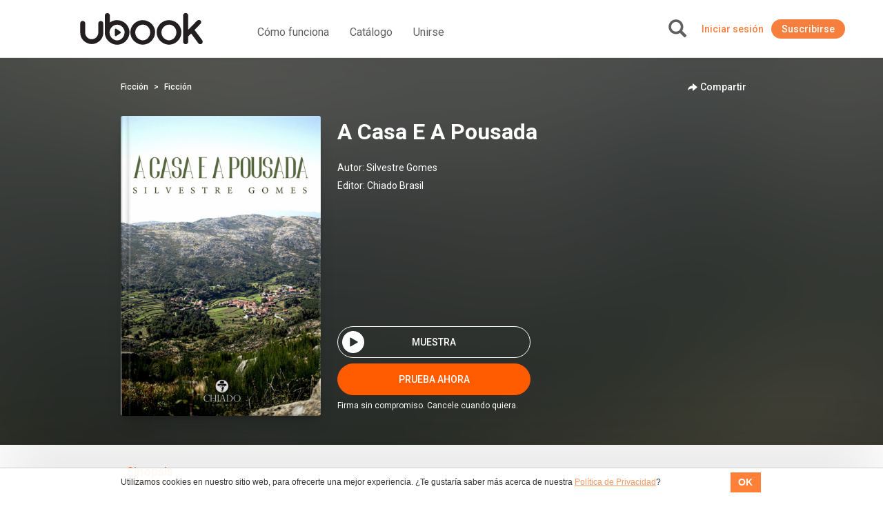

--- FILE ---
content_type: text/html; charset=UTF-8
request_url: https://cr.ubook.com/headerLogin
body_size: -289
content:
{"timezone_offset":0,"credit":0,"logged":false,"licenses":[],"consolidated_access_package":{"name":"Access Package","offline_content":"no","has_news":"yes","has_radio":"no","libraries":[{"id":"2"}],"digital_license_libraries":[],"expire_date":"2026-01-23 01:36:10"},"data_layer_userrelated_parms":{"is_user_logged":"no"},"data_layer_events":null,"libraries":[2],"digital_license_libraries":[],"country":"US","marketplaceCheck":false}